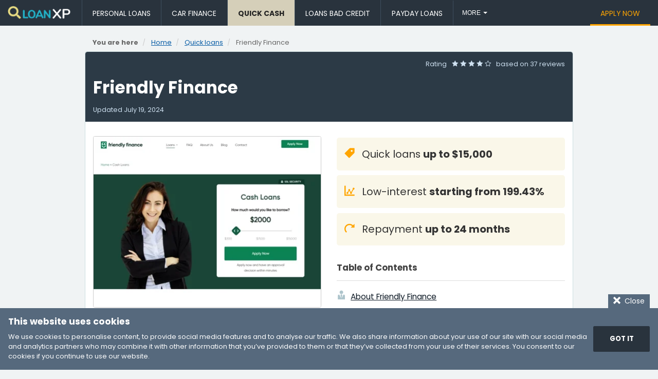

--- FILE ---
content_type: text/html; charset=utf-8
request_url: https://loanxp.com.au/quick/friendly-finance
body_size: 13518
content:
<!DOCTYPE html>
<html lang="en-AU">
<head>
	<meta charset="utf-8">
	<title>Friendly Finance Quick Loan – Up to $15,000 Instant Approval Online | LoanXP</title>
	<meta name="viewport" content="width=device-width, initial-scale=1">
	<meta name="description" content="A quick loan online with Friendly Finance offers instant approval for up to $15,000 at a competitive interest rate starting from 199.43% and a flexible repayment term up to 24 months – ideal for resolving a cash emergency, an urgent purchase or overdue bills.">
	
	
	
	<link rel="preconnect" href="https://imagedelivery.net" crossorigin>
	
	





<link rel="preload" href="/_resources/themes/modern/_assets/font/Icomoon/icomoon.woff2" as="font" type="font/woff2" crossorigin>

  
  
  
		
  	<link rel="preload" href="/_resources/themes/modern/_assets/font/Poppins/Poppins-Regular.woff2" as="font" type="font/woff2" crossorigin>
	  <style>
		  @font-face { font-family: 'Poppins';src: url('/_resources/themes/modern/_assets/font/Poppins/Poppins-Regular.woff2') format('woff2'),url('/_resources/themes/modern/_assets/font/Poppins/Poppins-Regular.woff') format('woff');font-weight: normal;font-style: normal;font-display: swap }
		  @font-face { font-family: 'Poppins';src: url('/_resources/themes/modern/_assets/font/Poppins/Poppins-Bold.woff2') format('woff2'),url('/_resources/themes/modern/_assets/font/Poppins/Poppins-Bold.woff') format('woff');font-weight: bold;font-style: normal;font-display: swap; }
		  :root { --main-font: 'Poppins', sans-serif; }
	  </style>
  

	<link rel="stylesheet" href="/_resources/themes/modern/_assets/css/style.css">
	<link rel="shortcut icon" href="/favicon.ico">
	<link rel="canonical" href="https://loanxp.com.au/quick/friendly-finance">
	
		
<script>
//<![CDATA[
var la=!1;window.addEventListener("scroll",function(){(0!=document.documentElement.scrollTop&&!1===la||0!=document.body.scrollTop&&!1===la)&&(!function(){var e=document.createElement("script");e.type="text/javascript",e.async=!0,e.src="https://www.googletagmanager.com/gtag/js?id=UA-32067237-36";var a=document.getElementsByTagName("script")[0];a.parentNode.insertBefore(e,a);initGTM();}(),la=!0)},!0);
//]]>
</script>
<script>
    
    function initGTM () {
        window.dataLayer = window.dataLayer || [];
        function gtag(){dataLayer.push(arguments);}
        gtag('js', new Date());
        gtag('config', 'UA-32067237-36');
    }

</script>

	
	

	

  <style>
		/* 05-12-2024 styles */
		.footer__logo, .header__logo {/* was 114px*/ max-width: 124px}
		ol li, p, ul li {
		  font-size: 1.15em;
		  line-height: 1.75em;
		}
		
		.footer p, .partners__info span {color: #d9dfe3}
		.footer ul li {color: #fff}

		.footer__row {/*font-size: .85em;*/font-size:0.9em;}
		.footer__col a {/*was* color: #1e9ea9;*/color: #e8dd90;text-decoration:underline;}
		.footer__col a:hover {color:#ffec54;text-decoration:none;}
		.footer__bottom {/*font-size: .85em*/}
		.footer__bottom ul li, .footer__nav_row li .active {color:#d0d0d0 !important;}
		.footer__bottom ul li a {color:#8ba0b9 !important;text-decoration:underline;}
		.footer__bottom ul li a:hover {color:#9fc5f2 !important;}
		
		.partners__info a {color:#22b1c8;}
		.partners__info a:hover {color:#5fe9ff;}
		
		.breadcrumbs ul {font-size: .8em}
		.content, .blog__post, .info__content-wrap, .company, .content__slide-date, .content__slide-location {color: #444}
		
		.content__wrap h2 {color: #283b4f}
		
		.content__wrap h2, .content__title-bg, .company h2 {color: #283b4f;}
		h3 {color: #5c89a4}
		
		.content .textcontent a, .content p a, .blog__post a {color: #0021d2;text-decoration:underline;}
		
		ul#toc-menu li a {color: #0c1824}
		
		.content__head {background-color: #2c3a46}
		
		.content__head .date, .content__head-date, .content__head .rating, .content__head .rating span {color: #cee0f0}
		
		.info__content .info__rating, .info__rating span {color: #c9e5ff;font-size:1em;margin-bottom:2em;}
		
		.footer .button, .main__content .button, .calc__result .button, #applyForm .button {background: #ffca2e; color: #333;}
		.calc__result .button {font-size:1em}
		
		.cookie-consent .button {background: #29333d;padding: 1.2em 1.6em;font-size: 1.1em;}
		
		.calc {background-color:#1c242d;}
		
		#loan-calculator form#applyForm .button {background: #91c9ff;padding: 1.2em 1.6em;font-size: 1.1em;color:#222;}
		
		#loan-calculator form#applyForm label {color: #d0deea;margin-bottom: 0.75em;text-transform: uppercase;font-size: 0.8em;letter-spacing: 0.05em;font-weight: 700;}
		#loan-calculator .calc__result-table li .data-left {color:#a6caee;}
		#loan-calculator .calc__result-table li .data-right {color:#d0deea;font-weight: 700;}
		#loan-calculator .calc__result-lbl {color: #e3eef7;}
		
		#loan-calculator .calc__terms {color:#bfc8d0;}
		#loan-calculator .calc__terms a {color: #cde4f9;}
		
		.company__name, .blog__title_small {color:#003f91}
		
		.button_blue {background:#003f91;}
		
		.pagination li.active a {background:#003f91;border:#003f91}
		
		.content__highlights li.n-a {color: #505050;}
		
		#applyForm label {text-transform: uppercase;font-weight: 700;letter-spacing: 0.01em;}
		#applyForm .form__disclaimer {color:#444;font-size:0.9em;}
		
		.nav__item.active .nav__link {background: #d5cfb9;color: #222;font-weight: 700;}
		/* 05-12-2024 styles end */
		
		#googleMap iframe, #youTubeVideo iframe {width:100% !important;}
		
		h2#toc-heading {font-size:1.2em;font-weight:700;margin:2em 0 0 0;}
		ul#toc-menu {margin:1em 0 2em 0;}
		ul#toc-menu li {font-size:1.1em;margin:0.25em 0;}
		ul#toc-menu li span[class^='icon'] {margin-right:0.5em;}
		
		ul#footer-contact {margin:0;padding:0;list-style:none;}
		ul#footer-contact li {font-size:1.1em;color:#bfc6cc;padding:0;margin:0 0 0.75em 0;}
		ul#footer-contact li span[class^='icon'] {margin-right:0.75em;color:#7c8a98;}
		
		ul#social-connect {margin:1.5em 0 0 0;padding:0;list-style:none;}
		ul#social-connect li {display: inline-block;color:#bfc6cc;padding:0;margin:0 0.75em 0 0;}
		
    .company__list {
    display:flex;
    flex-wrap:wrap;
    justify-content:center;
    gap:20px;
    margin:1em 0;
    padding:0!important
    }
    .company__list .company__card_full {
    display:flex;
    flex-direction:column;
    border:1px solid #ccc;
    min-height:auto;
    margin:0;
    max-width:420px;
    flex:auto
    }
    .company__list .company__image {
    border:none;
    width:100%
    }
    .company__description {
    padding:10px;
    font-size:14px;
    display:flex;
    flex-direction:column
    }
    .company__top {
    display:flex;
    flex-wrap:wrap;
    align-items:flex-start;
    justify-content:space-between;
    gap:10px
    }
    .company__text {
    margin:5px 0 15px
    }
    .company__icons {
    display:flex;
    flex-wrap:wrap;
    margin-left:-20px;
    margin-top:auto;
    flex-direction:column;
    gap:8px
    }
    .company__icon {
    margin-left:20px;
    display:flex;
    align-items:center;
    gap:10px
    }

    @media (min-width: 768px){
      .company__card {
        flex:0 0 calc(33.33% - 30px);
        max-width:none
      }
      .company__list {
        flex-direction:column
      }
      .company__list .company__card_full {
        flex-direction:row;
        max-width:100%
      }
      .company__list .company__image {
        max-width:200px
      }
      .company__description {
        padding:20px;
        flex:1 1 100%;
        height:auto
      }
      .company__icons {
        flex-direction:row;
        gap:0
      }
      .company__icon {
        flex:0 0 calc(33.3333% - 20px);
        max-width:calc(33.3333% - 20px);
        align-items:flex-start
      }
    }
    @media (min-width:992px) {
      .company__card {
        flex:0 0 calc(25% - 30px);
        min-height:300px
      }
      .company__card_h {
        min-height:180px
      }
    }
  </style>
	
	
	<style>
	.info__content-wrap img{

	    position: relative;
	    top: 6px;
	}
	.fdc {
	  flex-direction: column;
	}
	</style>
	

</head>

<body class="body" onload="checkCookie()">
	<div class="wrapper">
		<header class="header">
    <div class="header__row">
        <a class="header__logo" href="/" title="Quick &amp; Easy Online Loans">
          
            
              <img class="loans-logo--sm" alt="LoanXP logo" src="https://imagedelivery.net/5qURAb7TXvxVtPgefqdvfQ/0d168d5a-30cb-4e66-2a74-ccbf601b5800/public" width="256" height="59">
            
          
        </a>
        <div class="header__button">
            <div class="menu-btn" id="menu_btn">
                <div class="menu-btn__wrap">
                    <span></span>
                    <span></span>
                    <span></span>
                </div>
            </div>
        </div>
        <nav class="nav" id="menu" itemscope itemtype="http://www.schema.org/SiteNavigationElement">
            <ul class="nav__list js-nav">
              
                
                  
                      <li itemprop="name" class="nav__item ">
                          <a itemprop="url" href="/personal/" title="Personal Loans Online" class="nav__link">Personal Loans</a>
                      </li>
                  
                
                  
                      <li itemprop="name" class="nav__item ">
                          <a itemprop="url" href="/car/" title="Car Loans Australia" class="nav__link">Car Finance</a>
                      </li>
                  
                
                  
                      <li itemprop="name" class="nav__item  active">
                          <a itemprop="url" href="/quick/" title="Quick Cash Loans" class="nav__link">Quick Cash</a>
                      </li>
                  
                
                  
                      <li itemprop="name" class="nav__item ">
                          <a itemprop="url" href="/bad-credit/" title="Personal Loans for Bad Credit" class="nav__link">Loans Bad Credit</a>
                      </li>
                  
                
                  
                      <li itemprop="name" class="nav__item ">
                          <a itemprop="url" href="/payday/" title="Payday Loans Online Instant Approval" class="nav__link">Payday Loans</a>
                      </li>
                  
                
                  
                      <li itemprop="name" class="nav__item ">
                          <a itemprop="url" href="/debt-consolidation/" title="Debt Consolidation Loans" class="nav__link">Debt Consolidation</a>
                      </li>
                  
                
                  
                      <li itemprop="name" class="nav__item ">
                          <a itemprop="url" href="/business/" title="Small Business Loans" class="nav__link">Business Loans</a>
                      </li>
                  
                
                  
                      <li itemprop="name" class="nav__item ">
                          <a itemprop="url" href="/student/" title="Student Loans Australia" class="nav__link">Student Loans</a>
                      </li>
                  
                
                  
                      <li itemprop="name" class="nav__item ">
                          <a itemprop="url" href="/short-term/" title="Short-term Loans Online" class="nav__link">Short-term Loans</a>
                      </li>
                  
                
                  
                      <li itemprop="name" class="nav__item ">
                          <a itemprop="url" href="/home-loan/" title="Home Loans Australia" class="nav__link">Home Loans</a>
                      </li>
                  
                
                  
                      <li itemprop="name" class="nav__item ">
                          <a itemprop="url" href="/credit-card/" title="Best Credit Cards Australia" class="nav__link">Credit Cards</a>
                      </li>
                  
                
                  
                
              
            </ul>
            <ul class="nav__list nav__list_right">
              
                
                  
                
                  
                
                  
                
                  
                
                  
                
                  
                
                  
                
                  
                
                  
                
                  
                
                  
                
                  
                      <li itemprop="name" class="nav__item ">
                          <a itemprop="url" href="/apply/" title="Loan Application" class="nav__link nav__link_orange">Apply Now</a>
                      </li>
                  
                
              
            </ul>
        </nav>
    </div>
</header>

		<main itemscope itemtype="http://schema.org/Product">

	<div class="container container_min">
		<nav class="breadcrumbs">
			
<ul class="breadcrumb" itemscope itemtype="http://schema.org/BreadcrumbList">
	<li><strong>You are here</strong></li>
	
	<li itemprop="itemListElement" itemscope itemtype="http://schema.org/ListItem">
		<a href="/" title="Quick &amp; Easy Online Loans – LoanXP" itemprop="item"><span itemprop="name">Home</span></a>
		<meta itemprop="position" content="1">
	</li>
	
	
	
	
	<li itemprop="itemListElement" itemscope itemtype="http://schema.org/ListItem">
		<a href="/quick/" title="Quick loans" itemprop="item"><span itemprop="name" title="Quick loans">Quick loans</span></a>
		<meta itemprop="position" content="2">
	</li>
	<li itemprop="itemListElement" itemscope itemtype="http://schema.org/ListItem">
		
		<span itemprop="name">Friendly Finance</span>
		<meta itemprop="item" content="https://loanxp.com.au/quick/friendly-finance">
		<meta itemprop="position" content="3">
		
	</li>
	
	
	
</ul>


		</nav>
	</div>



	<article class="content" id="content">

		
		<div class="container container_min container_bg container_rounded">
			<div class="content__head">
				<div class="rating" itemprop="aggregateRating" itemscope itemtype="http://schema.org/AggregateRating">
					<meta itemprop="ratingValue" content="4.1">
					<meta itemprop="reviewCount" content="37">
					<meta itemprop="worstRating" content="1">
					<meta itemprop="bestRating" content="5">
					<div class="pull-right rating-stars header-reviews">
						Rating
						
						<span class="rating__first icon-star-full"></span>
						<span class="icon-star-full"></span>
						<span class="icon-star-full"></span>
						<span class="icon-star-full"></span>
						<span class="icon-star-empty rating__last"></span>
						
						based on <span>37 reviews</span>
					</div>
				</div>

				<h1 itemprop="name">Friendly Finance</h1>

				<div class="content__head-date">
					Updated
					<span class="date">
						<time datetime="2024-07-19">July 19, 2024</time>
					</span>
				</div>
				<meta itemprop="description" content="A quick loan online with Friendly Finance offers instant approval for up to $15,000 at a competitive interest rate starting from 199.43% and a flexible repayment term up to 24 months – ideal for resolving a cash emergency, an urgent purchase or overdue bills.">
			</div>


			<div class="content__row content__row_order">
				<div class="content__col">
					<ul class="content__highlights content__highlights_top">
						

						<li>
							<span class="icon-loan-amount"></span> Quick loans <strong>up to $15,000</strong>
							
						</li>

						

						<li>
							<span class="icon-stats-dots"></span> Low-interest <strong>starting from 199.43%</strong>
						</li>

						

						<li>
							<span class="icon-repayment"></span> Repayment <strong>up to 24 months</strong>
						</li>
					</ul>

					
					<h2 id="toc-heading">Table of Contents</h2>
					<hr>
					<nav itemscope itemtype="http://www.schema.org/SiteNavigationElement">
						<ul class="content__highlights content__highlights_links" id="toc-menu">
							<!--// ABOUT -->
							<li itemprop="name"><span class="icon-about"></span><a itemprop="url" href="https://loanxp.com.au/quick/friendly-finance#about" class="link">About Friendly Finance</a></li>
							<!--// SERVICES -->
							<li itemprop="name"><span class="icon-services"></span><a itemprop="url" href="https://loanxp.com.au/quick/friendly-finance#services" class="link">Friendly Finance services</a></li>
							<!--// PROPDUCT DETAILS -->
							<li itemprop="name"><span class="icon-product-list"></span><a itemprop="url" href="https://loanxp.com.au/quick/friendly-finance#product-details" class="link">Friendly Finance quick loan product</a></li>
							<!--// YOUTUBE VIDEO -->
							
							<!--// CALCULATOR -->
							<li itemprop="name"><span class="icon-calculator"></span><a itemprop="url" href="https://loanxp.com.au/quick/friendly-finance#loan-calculator" class="link">Quick loan calculator</a></li>
							<!--// HOW TO APPLY -->
							<li itemprop="name"><span class="icon-trophy"></span><a itemprop="url" href="https://loanxp.com.au/quick/friendly-finance#application" class="link">How to apply with Friendly Finance</a></li>
							<!--// VERIFIED -->
							
							<li itemprop="name"><span class="icon-certificate"></span><a itemprop="url" href="https://loanxp.com.au/quick/friendly-finance#verified" class="link">Friendly Finance is Verified</a></li>
							
							<!--// CONTACT -->
							<li itemprop="name"><span class="icon-phone"></span><a itemprop="url" href="https://loanxp.com.au/quick/friendly-finance#contact" class="link">Friendly Finance contact details</a></li>
						</ul>
					</nav>
				</div>
				<figure class="content__col">
					
						<picture class="content__screenshot-img">
							
								<source srcset="https://imagedelivery.net/5qURAb7TXvxVtPgefqdvfQ/d63ca151-4b98-46da-ea54-1d125dfe2700/w=405 1x, https://imagedelivery.net/5qURAb7TXvxVtPgefqdvfQ/d63ca151-4b98-46da-ea54-1d125dfe2700/w=810 2x" media="(max-width: 767px) ">
								<source srcset="https://imagedelivery.net/5qURAb7TXvxVtPgefqdvfQ/d63ca151-4b98-46da-ea54-1d125dfe2700/w=344 1x, https://imagedelivery.net/5qURAb7TXvxVtPgefqdvfQ/d63ca151-4b98-46da-ea54-1d125dfe2700/w=688 2x" media="(max-width: 991px) ">
								<img class="content__screenshot" src="https://imagedelivery.net/5qURAb7TXvxVtPgefqdvfQ/d63ca151-4b98-46da-ea54-1d125dfe2700/w=444" alt="Friendly Finance homepage" width="444" height="333">
							
						</picture>
						<meta itemprop="image" content="/assets/Uploads/friendly-finance-quick-loans-homepage__ScaleWidthWzQ0NF0.jpg">
					
					<figcaption>
						
						<small>Author <a rel="noopener nofollow" href="http://www.friendlyfinance.com.au/quick-loans/" class="link" title="Screenshot retrieved from http://www.friendlyfinance.com.au/quick-loans/" target="_blank">Friendly Finance</a>. Screenshot of Friendly Finance website.<br><span>[Accessed May 3, 2023]</span></small>
					</figcaption>
				</figure>
			</div>

			<br>

			<div class="content__row">
				<div class="content__col" id="about">
					
					<h2 class="content__title-bg"><span class="icon-about"></span>Friendly Finance - Financial solutions to meet your needs</h2>
					<div class="textcontent"><p>They offer a helping hand in online finance. No matter what you are looking for they have the finance solution to suit your needs we analyse hundreds of different finance options to help find you the one you need and help you make the correct financial decision.&nbsp;</p><p>Their mission is to provide Australian citizens with information that they will need in order to make an informed decision. They aim to help you obtain a <a href="/quick/">quick loan</a> by using their connections to put you in touch with the right lender for you.</p><p>You only need to fill out one application and they apply on your behalf to their lenders to increase the chance of your loan application being approved.</p><h3>Their experience is a great benefit</h3><p>They have been in the financial industry for years and those years have helped them gain experience. They use this experience to best serve their clients.&nbsp;</p><p>They aren’t called Friendly Finance for anything their staff are the friendliest in the business and their positive attitude and helpful advice will make sure that the <a href="/apply/">online loan application</a> is as stress-free as possible and that you have a smile on your face while your cash makes its way to your bank account.</p><h3>Their vision</h3><p>Their main vision for the future is to become Australia’s number one trusted lender and one-stop shop for all financial information and knowledge. They plan to use their experience and pass on their knowledge to their lenders to better understand the need of their clients so that they can align their products to better suit these needs.</p></div>

					<div class="show-only-phone">
					
						<div class="advert" id="ad-6">
    <!--// Company Advert 1 -->
    <ins class="adsbygoogle"
         style="display:block"
         data-ad-client="ca-pub-3124844185532336"
         data-ad-slot="3813657979"
         data-ad-format="auto"
         data-full-width-responsive="true"></ins>
    <script>(adsbygoogle = window.adsbygoogle || []).push({});</script>
</div>

					
					</div>
				</div>
				<div class="content__col" id="services">
					
					<h2 class="content__title-bg"><span class="icon-services"></span>Let them find you the perfect loan</h2>
					<div class="textcontent"><p>They provide financial knowledge and information about all financial products available and put you in touch with the lender that will be best for what you need.</p><p>The loan products include <a href="/personal/">personal loans</a>, cash loans, same-day loans, cash advances, secured loans, unsecured loans and easy loans. They allow you to easily compare the difference between different lender products so that you can make an informed decision.</p><p>They believe in being transparent and will gladly translate any difficult financial terminology that you don’t understand and make sure that the contract is straightforward and does not confuse you.</p><h3>What do you need to qualify?</h3><p>Depending on the loan that you apply for lenders might have slightly different requirements.</p><p>The requirements will be listed in your loan agreement but for all <a href="/quick/">fast loans</a>, you will need to comply with the following:</p><ul>
<li>You need to be at least 18 years old</li>
<li>You must have a steady job and earn a minimum of $350 per week</li>
<li>These payments must reflect on your bank statement</li>
<li>If you receive benefits they can only be used to account for half of your income you must have some other source of income as well</li>
<li>You need to prove that you will be able to afford the loan.</li>
</ul><p>If you are a student, on Centrelink benefits, a single parent or self-employed please let them know so that they can put you in touch with a lender that specialises in those types of short-term and <a href="/quick/">emergency loans</a> and have a better chance of your loan application being approved.</p></div>

				</div>
			</div>



			
			<div id="benefits">
				<div class="content__row">
					<div class="content__col" id="product-details">
						<h2 class="content__title-bg"><span class="icon-product-list"></span>Friendly Finance – Quick loan</h2>
						<ul class="content__highlights content__highlights_data">
							
							<li>
								<span class="label"><span class="icon-radio-checked"></span> Loan Type</span>
								<span><strong>Quick loans</strong></span>
							</li>
							
							
							<li>
								<span class="label"><span class="icon-stats-dots"></span> Interest Rate</span>
								<span>
									
									
									
									from <strong>199.43%</strong>
									
									
									
									
								</span>
							</li>
							

							
							
							<li  itemprop="offers" itemscope itemtype="http://schema.org/AggregateOffer">
								<meta itemprop="priceCurrency" content="AUD">
								<span class="label"><span class="icon-loan-amount"></span> Loan Amount</span>
								<span>
									
									<meta itemprop="lowPrice" content="300">
									<meta itemprop="highPrice" content="15000">
									up to <strong>$15,000</strong>
									
								</span>
							</li>
							

							
							
							<li>
								<span class="label"><span class="icon-repayment"></span> Repayment</span>
								<span>
									
									<strong>2 weeks</strong> to <strong>24 months</strong>
									
								</span>
							</li>
							

							
							

							
							

							
							

							
							
						</ul>
					</div>
					<div class="content__col" id="product-benefits">
						
						<h2 class="content__title-bg"><span class="icon-checkmark"></span>Benefits of Friendly Finance</h2>
						<div class="content__highlights content__highlights_gray">
							<ul>
<li>Apply&nbsp;with any credit score</li>
<li>Flexible&nbsp;loan amounts and terms</li>
<li>Quick&nbsp;and easy loans online</li>
</ul>
						</div>
						
						
							<div class="advert" id="ad-7">
    <!--// Company Advert 2 -->
    <ins class="adsbygoogle"
         style="display:block"
         data-ad-client="ca-pub-3124844185532336"
         data-ad-slot="6507609233"
         data-ad-format="auto"
         data-full-width-responsive="true"></ins>
    <script>(adsbygoogle = window.adsbygoogle || []).push({});</script>
</div>

						
					</div>
				</div>
			</div>

			
			
			
				
<section class="calc" id="loan-calculator">
	<div class="calc__wrap">
		<h2 class="calc__title"><span class="icon-calculator"></span>&nbsp;Quick loan calculator</h2>
		<form id="applyForm" class="form-validate-jqueryz calc__form" novalidate="novalidate" action="javascript:;">
			<input type="hidden" id="tnsb_URLSegment" name="tnsb_URLSegment" value="">

			<label for="tnsb_loan_amount_uv">How much would you like to borrow?</label>

			<div class="calc__form-row">
				<div class="calc__form-col  calc__form-col_small">
					<div id="currency-display" class="calc__r">$</div>
				</div>
				<div class="calc__form-col calc__form-col_full">
					<input type="text"
					id="tnsb_loan_amount_uv" name="tnsb_loan_amount_uv"
					class="input-text amount required" aria-invalid="true"
					value=" 2125 ">
					<label id="tnsb_loan_amount_uv-error" class="error hide" for="tnsb_loan_amount_uv">
						This field is required and the value should be a number.
					</label>
				</div>
			</div>


			<div class="calc__form-row">
				<div class="calc__form-col">
					<label for="tnsb_interest_rate">Interest Rate</label>
					<input type="text"
					id="tnsb_interest_rate" name="tnsb_interest_rate"
					class="input-text amount required" aria-invalid="true"
					value=" 24.5 ">
					<label id="tnsb_interest_rate-error" class="error hide" for="tnsb_interest_rate">
						This field is required and the value should be a number.
					</label>
				</div>
				<div class="calc__form-col">
					<div class="calc__terms"><span class="icon-stats-dots"></span> Loan interest rates depend on your credit score and risk profile.</div>
				</div>
			</div>

			<div class="calc__form-row">
				<div class="calc__form-col">
					<label for="tnsb_re_payment_term">Repayment Term</label>
					<input
						type="text"
						id="tnsb_re_payment_term" name="tnsb_re_payment_term" placeholder="eg. 12"
						class="input-text amount required" aria-invalid="true"
						value=" 3 ">
				</div>
				<div class="calc__form-col"> 
					<label for="tnsb_tenure_type">Day / Months / Years</label>
					<select id="tnsb_tenure_type" name="tnsb_tenure_type" class="select required" aria-invalid="true">
					
						
							<option value="month"  Selected >months</option>
						
							<option value="year" >years</option>
						
					
					</select>
				</div>
			</div>
			
			<div class="calc__form-row text-center">
				<div class="calc__form-col">
					<button type="button" class="button calc__submit" id="tnsb_calculate_univ_loan" name="tnsb_calculate_univ_loan"><span class="icon-calculator"></span> Calculate</button>
					<div class="calc__terms">This quick loan calculator is for <u>illustration purposes</u> only.<br><span class="icon-checkbox-checked"></span> The use of this loan calculator is subject to our&nbsp;<a href="/terms/#calculator">terms&nbsp;of&nbsp;use</a>.</div>
				</div>
			</div>
		</form>
		
		<div class="tnsb-loan-calculator-content tnsb-loan-universal-content js-calc-result" style="display:none">
			<div class="calc__result">
				<hr>
				<div class="calc__form-row">
					<div class="calc__form-col text-center js-calc-price"></div>
					<div class="calc__form-col">
						<div class='calc__form-radiolist'>
							<label class='calc__radio'>
								<input type='radio' name='result_type' value='0.25' data-lbl="weekly">
								<span>Weekly</span>
							</label>
							<label class='calc__radio'>
								<input type='radio' name='result_type' value='0.5' data-lbl="fortnightly">
								<span>Fornightly</span>
							</label>
							<label class='calc__radio'>
								<input type='radio' name='result_type' value='1' data-lbl="monthly" checked>
								<span>Monthly</span>
							</label>
						</div>
						<div class="js-calc-table"></div>
					</div>
				</div>
			</div>
		</div>
		
	</div>
</section>

			


			
			<h2 class="content__title-bg" id="application"><span class="icon-trophy"></span>Friendly Finance - Fast and convenient online loans</h2>
			<p>How will your credit score affect my <a href="/short-term/">short-term loan</a> application?</p><p>What exactly is your credit score? And why is it so important? Your credit score is a score that you are given depending on many different financial factors.</p><p>If you pay your bills on time and have a good grip on your finances, you will have a good credit score. If you miss payments, dishonour direct debits or don’t pay your bills on time this will cause your credit score to drop.</p><p>Each time you mismanage your finances this will reflect on your credit report. A lender will look at your credit history to determine if you are reliable at making payments.</p><h3>Your credit score or VedaScore will range between (0 – 1200) according to your credit history</h3><ul>
<li>If your credit score is (0 – 509) you are seen as a high-risk client this score is below average and usually means that you have either been declared bankrupt or have a court judgment against you.</li>
<li>If your score is (510 – 621) you are seen as an average-risk client. This score can mean that you have defaulted on a payment.</li>
<li>If your score is (622 – 725) this is seen as a good credit score and you are more likely to have your <a href="/apply/">loan application approved</a>. This usually means that you are good at paying your bills on time and won’t be very risky to lend money to.</li>
<li>If your score is (726 -832) this is seen as a very good credit score. Your loan application will have an excellent chance of being approved.</li>
<li>If your score is (833 – 1200) then you have an excellent credit score. If your credit score is in this category your loan application will defiantly be approved and you may qualify for a discounted rate.</li>
</ul><p>Most lenders want you to have a credit score of at least 600 or above to be approved for a <a href="/quick/">quick loan</a>. You are seen as a lower risk client and your application has a good chance of being approved.</p>


			
			
				<div class="info info_yelow info_m info_p" id="fsp-registered">
					<div class="info__row" id="verified">
						<picture class="info__image">
							
								<source srcset="https://imagedelivery.net/5qURAb7TXvxVtPgefqdvfQ/fce961bf-8ab4-49fc-ac0b-c228ea1bd900/w=60,blur=1.5" data-srcset="https://imagedelivery.net/5qURAb7TXvxVtPgefqdvfQ/fce961bf-8ab4-49fc-ac0b-c228ea1bd900/w=205 1x, https://imagedelivery.net/5qURAb7TXvxVtPgefqdvfQ/fce961bf-8ab4-49fc-ac0b-c228ea1bd900/w=410 2x" media="(max-width: 767px)">
								<source srcset="https://imagedelivery.net/5qURAb7TXvxVtPgefqdvfQ/fce961bf-8ab4-49fc-ac0b-c228ea1bd900/w=60,blur=1.5" data-srcset="https://imagedelivery.net/5qURAb7TXvxVtPgefqdvfQ/fce961bf-8ab4-49fc-ac0b-c228ea1bd900/w=156 1x, https://imagedelivery.net/5qURAb7TXvxVtPgefqdvfQ/fce961bf-8ab4-49fc-ac0b-c228ea1bd900/w=312 2x" media="(max-width: 991px)">
								<img class="lazyload" src="https://imagedelivery.net/5qURAb7TXvxVtPgefqdvfQ/fce961bf-8ab4-49fc-ac0b-c228ea1bd900/w=60,blur=1.5" data-src="https://imagedelivery.net/5qURAb7TXvxVtPgefqdvfQ/fce961bf-8ab4-49fc-ac0b-c228ea1bd900/w=190"  width="190" height="190" alt="man holding thumbs up">
							
						</picture>
						<div class="info__content">
						
							<h2><span class="icon-certificate orange"></span>Friendly Finance is a trusted &amp; reliable provider of quick loans</h2>
						
						
							<div class="info__content-wrap">
								<p>In our review, Friendly Finance adheres to the <strong>compliance criteria</strong> in accordance with the <a rel="nofollow noopener" href="https://www.legislation.gov.au/Details/C2021C00117" target="_blank">National Consumer Credit Protection Act 2009</a>, where the granting the loan <u>will not</u> cause financial distress to the consumer.</p><p>✅ Friendly Finance is a registered credit provider in Australia: ACL 487316</p>
							</div>
						
						</div>
					</div>
				</div>
			



			
			<div class="content__row">
				
				<div class="content__col  content__col_40 ">
				
					<div class="advert" id="ad-8">
    <!--// Company Advert 3 -->
    <ins class="adsbygoogle"
         style="display:block"
         data-ad-client="ca-pub-3124844185532336"
         data-ad-slot="4694483044"
         data-ad-format="auto"
         data-full-width-responsive="true"></ins>
    <script>(adsbygoogle = window.adsbygoogle || []).push({});</script>
</div>
				
				</div>
        
          <div class="content__col content__col_60" id="product-reviews">
            <h3 id="testimonial-title"><span class="icon-customer-comments"></span> Customer Reviews &amp; Testimonials</h3>
            <div class="text-center">
              
              <sub class="content__quote">&ldquo;</sub>
              
              <div id="myslider" class="content__slider">
                
                <div class="content__slide">
                  <div class="content__slide-date text-uppercase"></div>
                  <div class="rating">
                    
                    <span class="rating__first icon-star-full"></span>
                    <span class="icon-star-full"></span>
                    <span class="icon-star-full"></span>
                    <span class="icon-star-full"></span>
                    <span class="icon-star-full rating__last"></span>
                  </div>
                  <p class="content__slide-text">The name says it all! My bad credit was truly the bane of my existence but thanks to FF I was able to get it sorted out once and for all. Their loan helped me to cover my debts and improve my cre...</p>
                  <p><span class="content__slide-name">Stacy A</span><br><span class="content__slide-location">&mdash; Brisbane &mdash;</span></p>
                </div>
                
                <div class="content__slide">
                  <div class="content__slide-date text-uppercase"></div>
                  <div class="rating">
                    
                    <span class="rating__first icon-star-full"></span>
                    <span class="icon-star-full"></span>
                    <span class="icon-star-full"></span>
                    <span class="icon-star-full"></span>
                    <span class="icon-star-empty rating__last"></span>
                    
                  </div>
                  <p class="content__slide-text">No challenge is too large for them to tackle! I wanted my loan terms to be as near to my financial needs as possible. Friendly Finance was able to provide me with exactly what I needed. Thanks fo...</p>
                  <p><span class="content__slide-name">Aaron H</span><br><span class="content__slide-location">&mdash; Buderim &mdash;</span></p>
                </div>
                
                <div class="content__slide">
                  <div class="content__slide-date text-uppercase"></div>
                  <div class="rating">
                    
                    <span class="rating__first icon-star-full"></span>
                    <span class="icon-star-full"></span>
                    <span class="icon-star-full"></span>
                    <span class="icon-star-full"></span>
                    <span class="icon-star-empty rating__last"></span>
                    
                  </div>
                  <p class="content__slide-text">I found myself in the middle of a financial emergency. Thanks to the efficiency of Friendly Finance I was able to get the situation under control. Thanks for the same day payout!</p>
                  <p><span class="content__slide-name">James M</span><br><span class="content__slide-location">&mdash; Warwick &mdash;</span></p>
                </div>
                
              </div>
              
            </div>

          </div>
        
			</div>


			
			<div id="contact">

				<h2 class="content__title-bg"><span class="icon-address-book"></span> Friendly Finance Contact</h2>
				<div class="content__row" id="contactDetails" itemscope itemtype="http://schema.org/LocalBusiness">
					<div class="content__col content__col_3">
						
						<h3><span class="icon-phone"></span> Contact Number</h3>
						<meta itemprop="name" content="Friendly Finance">
						<ul class="content__highlights">
							<li class="n-a">
								<span class="icon-cross"></span>not available
							</li>

							

							
						</ul>
						
						<h3><span class="icon-envelope-o"></span> E-Mail</h3>
						<ul class="content__highlights">
							<li class="n-a">
								<span class="icon-cross"></span>not available
							</li>

							
						</ul>
						
						<h3><span class="icon-folder-open"></span> Website</h3>
						<ul class="content__highlights">
							
              <li>
								<span class="icon-website"></span>
								<strong><a itemprop="url" rel="noopener nofollow" href="http://www.friendlyfinance.com.au/quick-loans/" title="Click to visit Friendly Finance website" target="_blank">Visit Website</a></strong>
							</li>
							<li class="n-s">
								<a rel="noopener nofollow" href="http://www.friendlyfinance.com.au/quick-loans/" title="Visit Friendly Finance website" target="_blank">
								<picture class="content__screenshot-img">
									
										<source srcset="https://imagedelivery.net/5qURAb7TXvxVtPgefqdvfQ/d63ca151-4b98-46da-ea54-1d125dfe2700/w=405 1x, https://imagedelivery.net/5qURAb7TXvxVtPgefqdvfQ/d63ca151-4b98-46da-ea54-1d125dfe2700/w=810 2x" media="(max-width: 767px) ">
										<source srcset="https://imagedelivery.net/5qURAb7TXvxVtPgefqdvfQ/d63ca151-4b98-46da-ea54-1d125dfe2700/w=344 1x, https://imagedelivery.net/5qURAb7TXvxVtPgefqdvfQ/d63ca151-4b98-46da-ea54-1d125dfe2700/w=688 2x" media="(max-width: 991px) ">
										<img class="content__screenshot" src="https://imagedelivery.net/5qURAb7TXvxVtPgefqdvfQ/d63ca151-4b98-46da-ea54-1d125dfe2700/w=444" alt="Friendly Finance homepage" width="444" height="333">
									
								</picture>
								</a>
							</li>
              

						</ul>
					</div>
					<div class="content__col content__col_3">
						
						<meta itemprop="logo" content="/assets/Uploads/friendly-finance-quick-loans-logo.jpg">
						<meta itemprop="image" content="/assets/Uploads/friendly-finance-quick-loans-homepage.jpg">
						<!--//
						
							<meta itemprop="logo" content="https://imagedelivery.net/5qURAb7TXvxVtPgefqdvfQ/85c5edfc-f5b9-4150-cd8c-ff208b9bd600/public">
						

						
							<meta itemprop="image" content="https://imagedelivery.net/5qURAb7TXvxVtPgefqdvfQ/d63ca151-4b98-46da-ea54-1d125dfe2700/public">
						
						
						-->
						<h3><span class="icon-location"></span> Physical Address</h3>
						
						<ul itemprop="address"  class="content__highlights"  itemscope itemtype="http://schema.org/PostalAddress">
							<li>
								
								
								
								
								<span class="block">
									Australia
								</span>
								<meta itemprop="addressCountry" content="AU">
							</li>
							<li>
								<span class="icon-location-arrow"></span>
								<a rel="nofollow noopener" href="https://maps.google.com/?q=friendly-finance%20Australia" target="_blank">
									Get Directions
								</a>
							</li>
						</ul>

						

						
					</div>
					<div class="content__col content__col_3">
						
						<h3><span class="icon-clock"></span> Opening Hours</h3>
						<ul id="opening-hours" class="content__highlights content__highlights_time">
							
								
								<li class="n-a">
									<span class="icon-cross"></span>not available
								</li>
							
						</ul>
					</div>
				</div>
			</div>


			


			

		
		</div>




	</article>
</main>


<aside>
	<div class="company company_white" id="alternative">
		<div class="container">
			
				
					<h2 class="company__title">List of similar direct lenders also offering  quick loans</h2>
					<ol class="company__row">
				
					<li class="company__card company__card_size">
						<a href="https://loanxp.com.au/quick/cash-smart" class="company__image" title="Cash Smart Quick loan – Up to $5,000">
							<picture>
								
									
										<source srcset="https://imagedelivery.net/5qURAb7TXvxVtPgefqdvfQ/5304b2aa-6c37-4417-53fa-18e4ed1e3e00/public" data-srcset="https://imagedelivery.net/5qURAb7TXvxVtPgefqdvfQ/e37fcd34-fed5-4b95-e5e6-c44a994ac800/w=205 1x, https://imagedelivery.net/5qURAb7TXvxVtPgefqdvfQ/e37fcd34-fed5-4b95-e5e6-c44a994ac800/w=410 2x" media="(max-width: 767px)">
										<source srcset="https://imagedelivery.net/5qURAb7TXvxVtPgefqdvfQ/5304b2aa-6c37-4417-53fa-18e4ed1e3e00/public" data-srcset="https://imagedelivery.net/5qURAb7TXvxVtPgefqdvfQ/e37fcd34-fed5-4b95-e5e6-c44a994ac800/w=210 1x, https://imagedelivery.net/5qURAb7TXvxVtPgefqdvfQ/e37fcd34-fed5-4b95-e5e6-c44a994ac800/w=420 2x" media="(max-width: 1199px)">
										<img class="lazyload" src="https://imagedelivery.net/5qURAb7TXvxVtPgefqdvfQ/5304b2aa-6c37-4417-53fa-18e4ed1e3e00/public" data-src="https://imagedelivery.net/5qURAb7TXvxVtPgefqdvfQ/e37fcd34-fed5-4b95-e5e6-c44a994ac800/w=260" alt="Cash Smart Quick loan" width="260" height="195">
									
								
							</picture>
						</a>
						<div class="company__info">
							<h3 class="company__name">
								<a href="https://loanxp.com.au/quick/cash-smart" Title="Cash Smart Quick loan">Cash Smart</a>
							</h3>
							<div class="rating company__rating" title="rating based on 46 reviews">
								
								<span class="rating__first icon-star-full"></span>
								<span class="icon-star-full"></span>
								<span class="icon-star-full"></span>
								<span class="icon-star-half"></span>
								<span class="icon-star-empty rating__last"></span>
								
							</div>
							<ul class="company__attr">
								

								
								<li>
									Loans <strong>up to $5,000</strong>
									
								</li>
								

								

								
								<li>
									Term <strong>up to 24 weeks</strong>
								</li>
								

								

								
								<li>
									Interest <strong>up to 4%</strong>
								</li>
								
							</ul>
						</div>
					</li>


				
			
				
					<li class="company__card company__card_size">
						<a href="https://loanxp.com.au/quick/citi-bank" class="company__image" title="Citi Bank Quick loan – Up to $75,000">
							<picture>
								
									
										<source srcset="https://imagedelivery.net/5qURAb7TXvxVtPgefqdvfQ/5304b2aa-6c37-4417-53fa-18e4ed1e3e00/public" data-srcset="https://imagedelivery.net/5qURAb7TXvxVtPgefqdvfQ/4cda4c70-6136-4900-5d99-3fd57a3aea00/w=205 1x, https://imagedelivery.net/5qURAb7TXvxVtPgefqdvfQ/4cda4c70-6136-4900-5d99-3fd57a3aea00/w=410 2x" media="(max-width: 767px)">
										<source srcset="https://imagedelivery.net/5qURAb7TXvxVtPgefqdvfQ/5304b2aa-6c37-4417-53fa-18e4ed1e3e00/public" data-srcset="https://imagedelivery.net/5qURAb7TXvxVtPgefqdvfQ/4cda4c70-6136-4900-5d99-3fd57a3aea00/w=210 1x, https://imagedelivery.net/5qURAb7TXvxVtPgefqdvfQ/4cda4c70-6136-4900-5d99-3fd57a3aea00/w=420 2x" media="(max-width: 1199px)">
										<img class="lazyload" src="https://imagedelivery.net/5qURAb7TXvxVtPgefqdvfQ/5304b2aa-6c37-4417-53fa-18e4ed1e3e00/public" data-src="https://imagedelivery.net/5qURAb7TXvxVtPgefqdvfQ/4cda4c70-6136-4900-5d99-3fd57a3aea00/w=260" alt="Citi Bank Quick loan" width="260" height="195">
									
								
							</picture>
						</a>
						<div class="company__info">
							<h3 class="company__name">
								<a href="https://loanxp.com.au/quick/citi-bank" Title="Citi Bank Quick loan">Citi Bank</a>
							</h3>
							<div class="rating company__rating" title="rating based on 33 reviews">
								
								<span class="rating__first icon-star-full"></span>
								<span class="icon-star-full"></span>
								<span class="icon-star-full"></span>
								<span class="icon-star-half"></span>
								<span class="icon-star-empty rating__last"></span>
								
							</div>
							<ul class="company__attr">
								

								
								<li>
									Loans <strong>up to $75,000</strong>
									
								</li>
								

								

								
								<li>
									Term <strong>up to 5 years</strong>
								</li>
								

								

								
								<li>
									Interest <strong>up to 9.99%</strong>
								</li>
								
							</ul>
						</div>
					</li>


				
			
				
					<li class="company__card company__card_size">
						<a href="https://loanxp.com.au/quick/loans-direct" class="company__image" title="Loans Direct Quick loan – Up to $25,000">
							<picture>
								
									
										<source srcset="https://imagedelivery.net/5qURAb7TXvxVtPgefqdvfQ/5304b2aa-6c37-4417-53fa-18e4ed1e3e00/public" data-srcset="https://imagedelivery.net/5qURAb7TXvxVtPgefqdvfQ/186a0f1f-7557-4fbc-9611-44cc03f1e300/w=205 1x, https://imagedelivery.net/5qURAb7TXvxVtPgefqdvfQ/186a0f1f-7557-4fbc-9611-44cc03f1e300/w=410 2x" media="(max-width: 767px)">
										<source srcset="https://imagedelivery.net/5qURAb7TXvxVtPgefqdvfQ/5304b2aa-6c37-4417-53fa-18e4ed1e3e00/public" data-srcset="https://imagedelivery.net/5qURAb7TXvxVtPgefqdvfQ/186a0f1f-7557-4fbc-9611-44cc03f1e300/w=210 1x, https://imagedelivery.net/5qURAb7TXvxVtPgefqdvfQ/186a0f1f-7557-4fbc-9611-44cc03f1e300/w=420 2x" media="(max-width: 1199px)">
										<img class="lazyload" src="https://imagedelivery.net/5qURAb7TXvxVtPgefqdvfQ/5304b2aa-6c37-4417-53fa-18e4ed1e3e00/public" data-src="https://imagedelivery.net/5qURAb7TXvxVtPgefqdvfQ/186a0f1f-7557-4fbc-9611-44cc03f1e300/w=260" alt="Loans Direct Quick loan" width="260" height="195">
									
								
							</picture>
						</a>
						<div class="company__info">
							<h3 class="company__name">
								<a href="https://loanxp.com.au/quick/loans-direct" Title="Loans Direct Quick loan">Loans Direct</a>
							</h3>
							<div class="rating company__rating" title="rating based on 12 reviews">
								
								<span class="rating__first icon-star-full"></span>
								<span class="icon-star-full"></span>
								<span class="icon-star-full"></span>
								<span class="icon-star-half"></span>
								<span class="icon-star-empty rating__last"></span>
								
							</div>
							<ul class="company__attr">
								

								
								<li>
									Loans <strong>up to $25,000</strong>
									
								</li>
								

								

								
								<li>
									Term <strong>up to 7 years</strong>
								</li>
								

								

								
								<li>
									Interest <strong>from 4.69%</strong>
								</li>
								
							</ul>
						</div>
					</li>


				
			
				
					<li class="company__card company__card_size">
						<a href="https://loanxp.com.au/quick/moula" class="company__image" title="Moula Quick loan – Up to $250,000">
							<picture>
								
									
										<source srcset="https://imagedelivery.net/5qURAb7TXvxVtPgefqdvfQ/5304b2aa-6c37-4417-53fa-18e4ed1e3e00/public" data-srcset="https://imagedelivery.net/5qURAb7TXvxVtPgefqdvfQ/7aa9c380-2d88-433c-21bc-2b5651592000/w=205 1x, https://imagedelivery.net/5qURAb7TXvxVtPgefqdvfQ/7aa9c380-2d88-433c-21bc-2b5651592000/w=410 2x" media="(max-width: 767px)">
										<source srcset="https://imagedelivery.net/5qURAb7TXvxVtPgefqdvfQ/5304b2aa-6c37-4417-53fa-18e4ed1e3e00/public" data-srcset="https://imagedelivery.net/5qURAb7TXvxVtPgefqdvfQ/7aa9c380-2d88-433c-21bc-2b5651592000/w=210 1x, https://imagedelivery.net/5qURAb7TXvxVtPgefqdvfQ/7aa9c380-2d88-433c-21bc-2b5651592000/w=420 2x" media="(max-width: 1199px)">
										<img class="lazyload" src="https://imagedelivery.net/5qURAb7TXvxVtPgefqdvfQ/5304b2aa-6c37-4417-53fa-18e4ed1e3e00/public" data-src="https://imagedelivery.net/5qURAb7TXvxVtPgefqdvfQ/7aa9c380-2d88-433c-21bc-2b5651592000/w=260" alt="Moula Quick loan" width="260" height="195">
									
								
							</picture>
						</a>
						<div class="company__info">
							<h3 class="company__name">
								<a href="https://loanxp.com.au/quick/moula" Title="Moula Quick loan">Moula</a>
							</h3>
							<div class="rating company__rating" title="rating based on 3 reviews">
								
								<span class="rating__first icon-star-full"></span>
								<span class="icon-star-full"></span>
								<span class="icon-star-full"></span>
								<span class="icon-star-full"></span>
								<span class="icon-star-half rating__last"></span>
								
							</div>
							<ul class="company__attr">
								

								
								<li>
									Loans <strong>up to $250,000</strong>
									
								</li>
								

								

								
								<li>
									Term <strong>up to 36 months</strong>
								</li>
								

								

								
								<li>
									Interest <strong>up to 24%</strong>
								</li>
								
							</ul>
						</div>
					</li>


				</ol>
			
		</div>
	</div>
</aside>
<!--aside>
	<div class="company company_white" id="company-blogs">
		<div class="container">
			
			
			<h2 class="company__title">Want to know more about quick loans</h2>
			<ol class="company__row">
				
				<li class="blog__card">
	<article>
		<a href="/blog/how-to-make-same-day-loans-work-for-you/" title="How to make same-day loans work for you" class="blog__image blog__image_hover">
			<picture>
				
				
				<img class="border" src="https://imagedelivery.net/5qURAb7TXvxVtPgefqdvfQ/ab88da7e-7178-4e01-37d8-b94a80e12000/w=300,h=175,fit=cover" alt="How to make same-day loans work for you">
				
				
			</picture>
		</a>
		<h3 class="blog__title blog__title_small"><a href="/blog/how-to-make-same-day-loans-work-for-you/" title="">How to make same-day loans work for you</a></h3>
		<div class="blog__card-desc">Same-day loans are one of the most popular forms of credit and can be of enormous help whe...</div>
	</article>
</li>
				
				
			
				<li class="blog__card">
	<article>
		<a href="/blog/banking-and-planning-for-your-future-in-australia/" title="Banking &amp; planning for your future in Australia" class="blog__image blog__image_hover">
			<picture>
				
				
				<img class="border" src="https://imagedelivery.net/5qURAb7TXvxVtPgefqdvfQ/948fb17a-1c61-4647-44f1-4084e19c8100/w=300,h=175,fit=cover" alt="Banking &amp; planning for your future in Australia">
				
				
			</picture>
		</a>
		<h3 class="blog__title blog__title_small"><a href="/blog/banking-and-planning-for-your-future-in-australia/" title="">Banking &amp; planning for your future in Australia</a></h3>
		<div class="blog__card-desc">No one carries around large amounts of cash anymore; it’s all digital and online banking h...</div>
	</article>
</li>
				</ol>
				
		</div>
	</div>
</aside-->
		<footer class="footer">
			
				
<div class="info info_blue">
	<div class="container">
		<div class="info__row">
			<picture class="info__image">
				
					<source srcset="https://imagedelivery.net/5qURAb7TXvxVtPgefqdvfQ/6c1329ee-da27-4455-3fb3-4b5a06786300/w=60,blur=1.5" data-srcset="https://imagedelivery.net/5qURAb7TXvxVtPgefqdvfQ/6c1329ee-da27-4455-3fb3-4b5a06786300/w=205 1x, https://imagedelivery.net/5qURAb7TXvxVtPgefqdvfQ/6c1329ee-da27-4455-3fb3-4b5a06786300/w=410 2x" media="(max-width: 767px)">
					<source srcset="https://imagedelivery.net/5qURAb7TXvxVtPgefqdvfQ/6c1329ee-da27-4455-3fb3-4b5a06786300/w=60,blur=1.5" data-srcset="https://imagedelivery.net/5qURAb7TXvxVtPgefqdvfQ/6c1329ee-da27-4455-3fb3-4b5a06786300/w=156 1x, https://imagedelivery.net/5qURAb7TXvxVtPgefqdvfQ/6c1329ee-da27-4455-3fb3-4b5a06786300/w=312 2x" media="(max-width: 991px)">
          <img class="lazyload" src="https://imagedelivery.net/5qURAb7TXvxVtPgefqdvfQ/6c1329ee-da27-4455-3fb3-4b5a06786300/w=60,blur=1.5" data-src="https://imagedelivery.net/5qURAb7TXvxVtPgefqdvfQ/6c1329ee-da27-4455-3fb3-4b5a06786300/w=190" width="190" height="190" alt="woman talking on mobile phone">
				
			</picture>
			<div class="info__content">
        		<h3>
				
					Can&#039;t decide on a lender? Need help choosing a Quick loan?
				
				</h3>
				<p>
				
					By completing a quick online form, we can help you secure a loan that meets your individual needs with precision.
				
				</p>
				<a class="button" href="/apply/"><span class="icon-folder-open"></span> Let&rsquo;s get started</a>
			</div>
			
			<div class="info__adv">
				<div class="advert" id="ad-12">
    <!--// Link Display Ads 3 -->
    <ins class="adsbygoogle"
         style="display:block"
         data-ad-client="ca-pub-3124844185532336"
         data-ad-slot="1961859560"
         data-ad-format="auto"
         data-full-width-responsive="true"></ins>
    <script>(adsbygoogle = window.adsbygoogle || []).push({});</script>
</div>

			</div>
			
		</div>
	</div>
</div>

			
			<div class="container">
				<div class="footer__row">
					<div class="footer__col footer__col_four">
						
<h3 class="footer__title">
	
      <img alt="LoanXP logo" src="https://imagedelivery.net/5qURAb7TXvxVtPgefqdvfQ/0d168d5a-30cb-4e66-2a74-ccbf601b5800/public" width="256" height="59" class="footer__logo">
  
</h3>
<hr>
<p>Our aim is to <strong>help you find a financial partner</strong> that best suits your budget and lifestyle.<br><br>We are <u>not</u> a credit provider and cannot make decisions regarding your eligibility for loan approval.<br><br>Any information on this website should be taken as opinion only.</p>

<p><strong>Contact Us</strong></p>
<ul id="footer-contact">
	<li><span class="icon-envelope-o"></span><a href="mailto:info@loanxp.com.au" target="_blank">info@loanxp.com.au</a></li>
</ul>


					</div>

					<nav class="footer__col footer__col_two" itemscope itemtype="http://www.schema.org/SiteNavigationElement" ><h3 class="footer__title">Quick Links</h3>
<hr>
<ul class="footer__nav">
  
    
      <li itemprop="name">
        
          <a itemprop="url" href="/personal/" title="Best Personal Loan Rates Australia">Personal Loan</a>
        
      </li>
    
      <li itemprop="name">
        
          Quick Cash Loans
        
      </li>
    
      <li itemprop="name">
        
          <a itemprop="url" href="/car/" title="Best Car Loans">Car Finance</a>
        
      </li>
    
      <li itemprop="name">
        
          <a itemprop="url" href="/bad-credit/" title="Personal Loans for Bad Credit">Bad Credit Loans</a>
        
      </li>
    
      <li itemprop="name">
        
          <a itemprop="url" href="/debt-consolidation/" title="Debt Consolidation Loans">Debt Consolidation Loans</a>
        
      </li>
    
      <li itemprop="name">
        
          <a itemprop="url" href="/business/" title="Business Loans">Small Business Loans</a>
        
      </li>
    
      <li itemprop="name">
        
          <a itemprop="url" href="/student/" title="Student Loans">Student Loans</a>
        
      </li>
    
      <li itemprop="name">
        
          <a itemprop="url" href="/blog/" title="Expert Borrowing Guide">Money Management</a>
        
      </li>
    
  
</ul>
</nav>

					
						<div class="footer__col footer__col_three">
    <h3 class="footer__title">Partners</h3>
    <hr>
    <div class="partners">
      
      
          <div class="partners__item">
                
                    <img src="https://imagedelivery.net/5qURAb7TXvxVtPgefqdvfQ/a6ac5dbe-0827-4106-be3a-3ebf247bf900/w=18,blur=1" data-src="https://imagedelivery.net/5qURAb7TXvxVtPgefqdvfQ/a6ac5dbe-0827-4106-be3a-3ebf247bf900/w=32" alt="ZA Flag" class="partners__flag lazyload">
                
              <div class="partners__info">
                  <a rel="noopener" href="https://moneyloans.co.za/" title="Easy Online Loans" target="_blank">Online Loans</a>
                  <br>
                  <span>List of financial products in South Africa</span>
              </div>
          </div>
      
      
    </div>
</div>

					
				</div>
			</div>
			<div class="footer__bottom">
				<div class="container">
					<nav itemscope itemtype="http://www.schema.org/SiteNavigationElement" class="footer__nav footer__nav_row">
	<ul>
		<li itemprop="name">
			
			<a itemprop="url" href="/" title="Quick &amp; Easy Online Loans – LoanXP">LoanXP</a>
			
			&copy; 2025
		</li>
		<li itemprop="name">
			
			<a itemprop="url" href="/about/" title="About – LoanXP">About</a>
			
		</li>
		<li itemprop="name">
			
			<a itemprop="url" href="/terms/" title="Terms &amp; Conditions – LoanXP">Terms of Use</a>
			
		</li>
		<li itemprop="name">
			
			<a itemprop="url" href="/privacy-policy/" title="Privacy Policy – LoanXP">Privacy Policy</a>
			
		</li>
		<li itemprop="name">
			
			<a itemprop="url" href="/cookie-policy/" title="Cookie Policy – LoanXP">Cookie Policy</a>
			
		</li>
		<li itemprop="name">
			
			<a itemprop="url" href="/affiliate-disclaimer/" title="Affiliate Disclaimer – LoanXP">Affiliate Disclaimer</a>
			
		</li>
		<li itemprop="name">
			
			<a itemprop="url" href="/advertise/" title="Add your Business Listing – LoanXP">Add Business Listing</a>
			
		</li>
		<li itemprop="name">
			
			<a itemprop="url" href="/contact/" title="Contact – LoanXP">Contact</a>
			
		</li>
	</ul>
</nav>

				</div>
			</div>
		</footer>
		
    <div class="cookie-consent-background" id="cookie-consent-bg" style="display:none;">
        <div class="cookie-consent" id="cookie-consent">
            <span onclick="document.getElementById('cookie-consent-bg').style.display = 'none';" class="cookie-consent__close" style="cursor:pointer;"><span class="icon-cross"></span>&nbsp;&nbsp;Close</span>
            <div class="cookie-consent__wrap">
                <h3>This website uses cookies</h3>
                <p>We use cookies to personalise content, to provide social media features and to analyse our traffic. We also share information about your use of our site with our social media and analytics partners who may combine it with other information that you’ve provided to them or that they’ve collected from your use of their services. You consent to our cookies if you continue to use our website.</p>
            </div>
            <div class="cookie-consent__buttons">
                <span class="button cookie-consent__button cookie-consent__button--accept" onclick="setCookieConsent()">
                    GOT IT
                    
                </span>
                
            </div>
        </div>
    </div>


	</div>


	
	<script src="/_resources/themes/modern/_assets/js/base.min.js" async></script>
	
		
			<script src="/_resources/themes/modern/_assets/js/calculator-au.min.js" async></script>
		
	

	
	<script src="/_resources/themes/modern/_assets/js/slider.min.js" async></script>

	
	<script>
		//<![CDATA[
			var lazyadsense=!1;window.addEventListener("scroll",function(){(0!=document.documentElement.scrollTop&&!1===lazyadsense||0!=document.body.scrollTop&&!1===lazyadsense)&&(!function(){var e=document.createElement("script");e.type="text/javascript",e.async=!0,e.src="https://pagead2.googlesyndication.com/pagead/js/adsbygoogle.js";var a=document.getElementsByTagName("script")[0];a.parentNode.insertBefore(e,a)}(),lazyadsense=!0)},!0);
		//]]>
	</script>
	<script>
		function getCookie(cname) {
			let name = cname + "=";
			let ca = document.cookie.split(';');
			for(let i = 0; i < ca.length; i++) {
				let c = ca[i];
				while (c.charAt(0) == ' ') {
				c = c.substring(1);
				}
				if (c.indexOf(name) == 0) {
				return c.substring(name.length, c.length);
				}
			}
			return "";
		}

		function checkCookie() {
			let cookieconsent = getCookie("CookieConsent");
			if (cookieconsent != "") {
				if (document.contains(document.getElementById("cookie-consent-bg"))) {
					document.getElementById("cookie-consent-bg").remove();
				}
			} else {
				var element = document.getElementById("cookie-consent-bg");
				element.style.display = "block";
			}
		}

		function setCookieConsent(){
			time = new Date(new Date().getTime()+1000*60*60*24*730).toGMTString();
			document.querySelector('.cookie-consent__close').click();
			document.cookie = "CookieConsent=Necessary; expires="+time;
		}

	</script>
<script defer src="https://static.cloudflareinsights.com/beacon.min.js/vcd15cbe7772f49c399c6a5babf22c1241717689176015" integrity="sha512-ZpsOmlRQV6y907TI0dKBHq9Md29nnaEIPlkf84rnaERnq6zvWvPUqr2ft8M1aS28oN72PdrCzSjY4U6VaAw1EQ==" data-cf-beacon='{"version":"2024.11.0","token":"7052f0b6ac474e789e45e4c96a075f0b","r":1,"server_timing":{"name":{"cfCacheStatus":true,"cfEdge":true,"cfExtPri":true,"cfL4":true,"cfOrigin":true,"cfSpeedBrain":true},"location_startswith":null}}' crossorigin="anonymous"></script>
</body>
</html>
